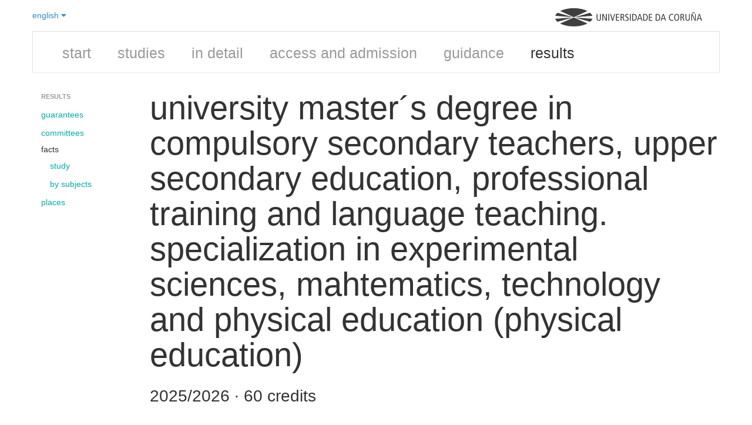

--- FILE ---
content_type: text/html; charset=utf-8
request_url: https://estudos.udc.es/en/study/quality/437V03
body_size: 109802
content:

<!DOCTYPE html>
<html lang="en">
<head>
    <meta charset="utf-8" />
    <meta name="viewport" content="width=device-width, initial-scale=0.75">
    <meta http-equiv="X-UA-Compatible" content="IE=edge">
    <title>Results and guarantees of the University Master&#180;s Degree in Compulsory Secondary Teachers, Upper Secondary Education, Professional Training and Language Teaching. Specialization in Experimental Sciences, Mahtematics, Technology and Physical Education (Physical Education) (2025/2026)</title>
    <meta name="description" content="Quality assurance, results, metrics and statistics of University Master&#180;s Degree in Compulsory Secondary Teachers, Upper Secondary Education, Professional Training and Language Teaching. Specialization in Experimental Sciences, Mahtematics, Technology and Physical Education (Physical Education) (academic year 2025/2026)">
    <link rel="shortcut icon" type="image/x-icon" href="https://www.udc.gal/favicon.ico">
                            <link rel="alternate" href="https://estudos.udc.es/en/study/quality/437V03" hreflang="en" />
                        <link rel="alternate" href="https://estudos.udc.es/es/study/quality/437V03" hreflang="es" />
                        <link rel="alternate" href="https://estudos.udc.es/gl/study/quality/437V03" hreflang="gl" />

    <link rel="canonical" href="https://estudos.udc.es/en/study/quality/437v03"/>
    <link href="/Bundles/BaseStyles?v=Kd7Sp3a7R6PYuI44iETRCjz9oZeNr-upkl_iEUYPxLA1" rel="stylesheet"/>

    
</head>
<body class="udc-studies">
        
    


<div class="container">    
    

<header class="lang-header">
    <div class="span3" style="padding: 0; margin: 0">
        <div class="dropdown">
            <a class="dropdown-toggle" data-toggle="dropdown" href="#">
                english <i class="fa fa-caret-down"></i>
            </a>
            <ul class="dropdown-menu" role="menu" aria-labelledby="dropdownMenu">
                    <li class=''>



                        <a href="/gl/study/quality/437V03" tabindex="-1">
                            galego
                        </a>

                    </li>
                    <li class=''>



                        <a href="/es/study/quality/437V03" tabindex="-1">
                            espa&#241;ol
                        </a>

                    </li>
                    <li class='disabled'>



                        <a href="/en/study/quality/437V03" tabindex="-1">
                            english
                        </a>

                    </li>
            </ul>
        </div>
    </div>
    <div class="span9" style="text-align:right; padding: 0; margin: 0">
        <figure class="logo-udc-container" alt="Logo UDC" style="opacity: 0.75; transform: matrix(1, 0, 0, 1, 0, 0)">
            <a title="UDC - Universidade da Coruña" href="https://www.udc.es">
                <svg xmlns="http://www.w3.org/2000/svg" viewBox="0 0 1089.2 134.8125" xml:space="preserve" version="1.1" class="svg logo-udc">
                <g transform="matrix(1.25,0,0,-1.25,0,134.8125)">
                <g transform="scale(0.1,0.1)">
                <path class="path logo-letter" d="m 2710.78,485.785 c 0,-40.078 -2.25,-62.082 -16.18,-90.625 -16.87,-33.476 -52.16,-62.441 -110.81,-62.441 -58.5,0 -93.93,28.965 -110.74,62.441 -13.99,28.543 -16.38,50.547 -16.38,90.625 l 0,255.735 51.12,0 0,-263.254 c 0,-63.211 27.77,-103.848 76,-103.848 48.1,0 76.08,40.637 76.08,103.848 l 0,263.254 50.91,0 0,-255.735"></path>
                <path class="path logo-letter" d="m 2800,741.52 63.35,0 152.58,-334.133 1.13,0 0,334.133 48.66,0 0,-404.797 -63.15,0 -152.57,331.672 -1.13,0 0,-331.672 -48.87,0 0,404.797"></path>
                <path class="path logo-letter" d="m 3155.01,336.723 51.0469,0 0,404.797 -51.0469,0 0,-404.797 z"></path>
                <path class="path logo-letter" d="m 3255.84,741.52 55.69,0 94.07,-329.915 1.06,0 99.21,329.915 51.05,0 -126.98,-404.797 -51.06,0 -123.04,404.797"></path>
                <path class="path logo-letter" d="m 3606.84,741.52 188.44,0 0,-44.165 -137.53,0 0,-128.667 131.2,0 0,-44.016 -131.2,0 0,-143.859 145.05,0 0,-44.09 -195.96,0 0,404.797"></path>
                <path class="path logo-letter" d="m 3875.29,336.723 51.05,0 0,183.308 23.21,0 c 38.38,0 52.73,-12.722 64.33,-46.402 l 46.48,-136.906 55.12,0 -57.1,162.351 c -7.87,23.137 -19.54,34.875 -43.87,39.375 l 0,1.125 c 59.76,12.805 80.09,54.141 80.09,97.031 0,29.532 -9.35,57.305 -30.17,76.993 -18.56,17.578 -42.39,27.922 -85.28,27.922 l -103.86,0 0,-404.797 z m 51.05,363.027 40.64,0 c 44.58,0 74.11,-21.516 74.11,-66.73 0,-35.293 -20.81,-71.219 -75.24,-71.219 l -39.51,0 0,137.949"></path>
                <path class="path logo-letter" d="m 4343.3,682.941 c -19.14,11.606 -44.03,18.497 -68.91,18.497 -38.4,0 -63.43,-26.012 -63.43,-60.262 0,-26.082 10.7,-42.254 68.62,-76.004 62.58,-35.863 83.4,-71.223 83.4,-117.629 0,-64.414 -39.94,-114.824 -117.7,-114.824 -32.41,0 -63.15,6.894 -84.52,17.297 l 0,52.879 c 23,-14.063 53.16,-26.165 76.99,-26.165 45.85,0 71.93,30.657 71.93,63.848 0,31.36 -8.15,49.223 -62.58,82.402 -73.12,44.016 -89.29,68.911 -89.29,121.086 0,66.653 50.91,101.524 112.5,101.524 26.58,0 55.12,-5.828 72.99,-13.43 l 0,-49.219"></path>
                <path class="path logo-letter" d="m 4433.78,336.723 50.9805,0 0,404.797 -50.9805,0 0,-404.797 z"></path>
                <path class="path logo-letter" d="m 4568.3,336.723 63.28,0 c 151.87,0 207.42,91.621 207.42,208.757 0,91.125 -38.82,142.102 -74.68,166.926 -23.2,16.309 -53.99,29.114 -107.93,29.114 l -88.09,0 0,-404.797 z m 50.89,360.632 30.87,0 c 99.64,0 135.64,-67.078 135.64,-151.875 0,-103.777 -46.41,-164.667 -135.64,-164.667 l -30.87,0 0,316.542"></path>
                <path class="path logo-letter" d="m 4992.28,741.52 -135.7,-404.797 50.76,0 32.76,105.547 154.2,0 32.48,-105.547 53.23,0 -132.05,404.797 -55.68,0 z m -38.4,-255.098 63.85,201.797 1.19,0 62.09,-201.797 -127.13,0"></path>
                <path class="path logo-letter" d="m 5223.61,336.723 63.28,0 c 152.01,0 207.49,91.621 207.49,208.757 0,91.125 -38.74,142.102 -74.75,166.926 -23.05,16.309 -53.85,29.114 -107.93,29.114 l -88.09,0 0,-404.797 z m 51.04,360.632 30.73,0 c 99.77,0 135.63,-67.078 135.63,-151.875 0,-103.777 -46.27,-164.667 -135.63,-164.667 l -30.73,0 0,316.542"></path>
                <path class="path logo-letter" d="m 5562.44,741.52 188.37,0 0,-44.165 -137.47,0 0,-128.667 131.14,0 0,-44.016 -131.14,0 0,-143.859 144.78,0 0,-44.09 -195.68,0 0,404.797"></path>
                <path class="path logo-letter" d="m 5964.27,336.723 63.15,0 c 151.87,0 207.56,91.621 207.56,208.757 0,91.125 -38.88,142.102 -74.74,166.926 -23.27,16.309 -53.94,29.114 -107.93,29.114 l -88.04,0 0,-404.797 z m 51.06,360.632 30.65,0 c 99.7,0 135.7,-67.078 135.7,-151.875 0,-103.777 -46.4,-164.667 -135.7,-164.667 l -30.65,0 0,316.542"></path>
                <path class="path logo-letter" d="m 6388.19,741.52 -135.64,-404.797 51.06,0 32.48,105.547 154.27,0 32.34,-105.547 53.57,0 -132.47,404.797 -55.61,0 z m -38.25,-255.098 63.71,201.797 1.19,0 62.16,-201.797 -127.06,0"></path>
                <path class="path logo-letter" d="m 7003.42,344.809 c -24.32,-7.52 -49.77,-12.09 -73.61,-12.09 -128.04,0 -182.11,97.453 -182.11,206.855 0,126.563 73.76,206.016 179.23,206.016 28.96,0 57.86,-5.274 76.49,-14.414 l 0,-50.059 c -22.08,13.992 -47.53,20.321 -76.07,20.321 -65.89,0 -126.36,-52.735 -126.36,-151.168 0,-104.563 41.7,-173.54 130.16,-173.54 25.93,0 51.39,7.036 72.27,19.133 l 0,-51.054"></path>
                <path class="path logo-letter" d="m 7059.25,535.082 c 0,-125.305 57.31,-202.363 147.24,-202.363 95.62,0 151.73,70.73 151.73,210.449 0,125.227 -57.38,202.422 -147.16,202.422 -95.69,0 -151.81,-70.801 -151.81,-210.508 z m 53.16,0 c 0,124.59 45.28,168.75 98.65,168.75 68.55,0 94,-78.894 94,-160.664 0,-124.668 -45.28,-168.75 -98.57,-168.75 -68.62,0 -94.08,78.953 -94.08,160.664"></path>
                <path class="path logo-letter" d="m 7430.92,336.723 50.77,0 0,183.308 23.48,0 c 38.25,0 52.46,-12.722 64.27,-46.402 l 46.27,-136.906 55.26,0 -56.81,162.351 c -8.3,23.137 -19.69,34.875 -44.09,39.375 l 0,1.125 c 59.55,12.805 79.95,54.141 79.95,97.031 0,29.532 -9.28,57.305 -30.16,76.993 -18.43,17.578 -42.27,27.922 -85.29,27.922 l -103.65,0 0,-404.797 z m 50.77,363.027 40.79,0 c 44.71,0 74.24,-21.516 74.24,-66.73 0,-35.293 -20.95,-71.219 -75.51,-71.219 l -39.52,0 0,137.949"></path>
                <path class="path logo-letter" d="m 7985.84,485.785 c 0,-40.078 -2.4,-62.082 -16.18,-90.625 -17.02,-33.476 -52.38,-62.441 -110.95,-62.441 -58.5,0 -93.94,28.965 -110.68,62.441 -14.06,28.543 -16.17,50.547 -16.17,90.625 l 0,255.735 50.91,0 0,-263.254 c 0,-63.211 27.91,-103.848 75.94,-103.848 48.3,0 76.22,40.637 76.22,103.848 l 0,263.254 50.91,0 0,-255.735"></path>
                <path class="path logo-letter" d="m 8075.05,741.52 63.36,0 152.43,-334.133 1.13,0 0,334.133 48.8,0 0,-404.797 -63.28,0 -152.51,331.672 -1.06,0 0,-331.672 -48.87,0 0,404.797 z m 217.48,95.125 c -6.46,-38.321 -21.23,-62.082 -49.21,-62.082 -9.28,0 -18.57,1.757 -39.95,12.023 -18.13,8.926 -21.58,9.914 -27.27,9.914 -10.48,0 -20.96,-6.328 -22.65,-24.895 l -30.23,0 c 4.01,39.524 22.71,62.161 55.06,62.161 10.61,0 20.95,-2.953 44.22,-14.485 11.54,-5.906 16.11,-7.519 20.18,-7.519 10.48,0 16.39,8.64 19.62,24.883 l 30.23,0"></path>
                <path class="path logo-letter" d="m 8525.69,741.52 -135.56,-404.797 51.05,0 32.41,105.547 154.33,0 32.35,-105.547 53.37,0 -132.34,404.797 -55.61,0 z m -38.25,-255.098 63.71,201.797 1.12,0 62.23,-201.797 -127.06,0"></path>
                <path class="path logo-light-house" d="m 1103.6,546.469 808.23,364.726 c -203.41,103.015 -490.18,167.325 -808.22,167.325 -318.11,0 -604.868,-64.31 -808.247,-167.317 L 1103.6,546.469"></path>
                <path class="path logo-light-house" d="m 2204.83,628.734 c -22.51,65.086 -69.19,126.211 -135.42,181.184 l -903.44,-259.063 1038.86,77.879"></path>
                <path class="path logo-light-house" d="m 2074.68,273.051 c 65.59,55.664 111.47,117.422 132.53,183.183 l -1042.29,72.774 909.76,-255.957"></path>
                <path class="path logo-light-house" d="M 1103.66,532.418 289.797,170.16 C 493.488,65.4688 782.59,0 1103.61,0 c 320.96,0 610.08,65.4688 813.79,170.16 l -813.74,362.258"></path>
                <path class="path logo-light-house" d="M 0,456.234 C 21.0664,390.473 66.9258,328.715 132.492,273.051 L 1042.26,529.008 0,456.234"></path>
                <path class="path logo-light-house" d="M 1041.22,550.855 137.813,809.953 C 71.5742,754.965 24.8828,693.844 2.375,628.734 L 1041.22,550.855"></path>
						</g>
					</g>
				</svg>
            </a>
        </figure>
    </div>
</header>
<div class="clearfix"></div>
    
<div class="row-fluid" id="mainmenuBac">
    <div class="navbar">
        <div class="navbar-inner">
            <div class="container">
                <ul class="nav unstyled">
                                        
                    <li><a href="/en/degrees">start</a>
                    </li>
                    <li class=''><a href="/en/study/start/437V03">studies</a>
                    </li>
                    <li class=''><a href="/en/study/detail/437V03">in detail</a>
                    </li>
                    <li class=''><a href="/en/study/admission/437V03">access and admission</a>
                    </li>
                    <li class=''><a href="/en/study/orientation/437V03">guidance</a>
                    </li>
                    <li class='active'><a href="/en/study/quality/437V03">results</a>
                    </li>
                </ul>
            </div>
        </div>
    </div>
</div>
<div class="clearfix"></div>

    <div class="row">
        <div class="span2">
            <div class="udcguide">
                <div class="row">
                    <div class="span2">
                        <ul class="nav nav-list">
                            <li class="nav-header">Results</li>
                            <li><a href="#warranties">guarantees</a></li>
                            <li><a href="#committees">committees</a></li>
                            <li>
                                facts
                                <ul class="nav nav-list">
                                    <li><a href="#mainresults">study</a></li>
                                        <li><a href="#detailresults">by subjects</a></li>
                                </ul>
                            </li>

                            <li><a href="#offers"> places </a></li>

                        </ul>

                    </div>

                </div>

            </div>

        </div>

        <div class="span10">

            <hgroup>
        <h1>
            University Master&#180;s Degree in Compulsory Secondary Teachers, Upper Secondary Education, Professional Training and Language Teaching. Specialization in Experimental Sciences, Mahtematics, Technology and Physical Education (Physical Education)
        </h1>
            <h3>2025/2026 &middot; 60 credits</h3>
    <h3 style="position:relative; top:-0.75em; line-height:1.1em;"></h3>
</hgroup>

            <div class="row" id="scroll-pane">
                <section id="quality">
                    <div class="span10">
                        <header id="warranties">
                            <h2> Quality assurance </h2>
                        </header>
                        <p>All UDC centers have a Internal Quality Assurance System (IQAS), verified by the Agency to Calidade do Sistema Universitario de Galicia (ACSUG) and ANECA in FIDES programs and AUDIT, respectively, and in accordance with the standards and Guidelines for Quality Assurance in the EHEA. Within IQAS centers integrate all their degrees and masters. IQAS procedures established who and how to follow up and monitoring of the results and the student's learning process in the titration, establishing coordinating bodies and mechanisms, evaluation and continuous improvement of the studies, which are the academic comittee and the quality assurance commision of center.</p>
                    </div>
                    <div class="span5">
                        <h3>Learning outcomes</h3>
                        <p>The IQAS establish how UDC centers measure and analyze the learning outcomes. To do the IQAS uses rates and global indicators for assessing the quality of training provided. Included among the results, in addition to the fees included in the title verification reports (efficiency rates, graduation and dropout), assessment rates, success and performance. We compare the results obtained in the title with the center's results for each indicator.</p>

                            <h4> Academic years results </h4>
                            <ul class="unstyled">
                                <li>
                                    <a href="#mainresults">
                                        Study facts
                                    </a>
                                </li>
                                
                                    <li><a href="#offers">Places offer and demand </a></li>
                            </ul>
                    </div>
                    <div class="span5">
                        <h3>Quality assurance</h3>
                        <p>To ensure that the title is developed in accordance with the verification report presented the center conducts an annual monitoring report in accordance with the procedures of the center IQAS and results. This report is reviewed by the ACSUG, external evaluation agency.</p>
<p>The outcome of this analysis will emerge corrective actions and improvement proposals that achieve the intended objectives and the improvement of the degree.</p>
                        <ul class="unstyled">
                                <li>
                                    <a href="http://www.educacion.udc.es/documentos/calidade/propostas/Master_Secundaria.pdf" target="_blank">
                                        Study report
                                        <i class="fa fa-share"></i>
                                    </a>
                                </li>
                                                            <li>
                                    
                                    <a href="https://www.udc.es/gl/utc/sgc/documentacion-do-sistema-de-garantia-de-calidade-sgc-dos-centros/" target="_blank">
                                        Center procedures (IQAS)<i class="fa fa-share"></i>
                                    </a>

                                    
                                </li>
                            <li>
                                <a href="https://www.udc.gal/en/utc/normativa/" target="_blank">
                                    Quality regulation
                                    <i class="fa fa-share"></i>
                                </a>
                            </li>
                        </ul>
                    </div>

                    <div class="span10">
                        <h3 id="committees">Committees</h3>
                            <p>In order to ensure proper standards and quality at UDC, an academic management committee and a quality assurance committee are appointed for each faculty/school. In addition to, each faculty/school will be able to establish a specific academic management committee of the study.</p>
                        <ul id="tabComittee" class="nav nav-tabs">
                            <li class="active">
                                <a href="#comisionacademicacentro" data-toggle="tab">Academic committee</a>
                            </li>
                                <li>
                                    <a href="#comisioncalidadcentro" data-toggle="tab">Quality committee</a>
                                </li>

                        </ul>
                        <div class="tab-content">

                            <div class="tab-pane fade in active" id="comisionacademicacentro">
                                <div class="row position-list">
                                            <div class="span3 position-block">
                                                <span class="person">
                                                    S&#225;nchez Bello, Ana
                                                            <a href="http://directorio.udc.es/persons/26052" title="contact" target="_blank">
                                                                <i class="fa fa-envelope"></i>
                                                            </a>
                                                </span>
                                                <br />
                                                <span class="position">Presidenta</span>
                                                <br />
                                            </div>
                                            <div class="span3 position-block">
                                                <span class="person">
                                                    Chao Fern&#225;ndez, Roc&#237;o
                                                            <a href="http://directorio.udc.es/persons/24987" title="contact" target="_blank">
                                                                <i class="fa fa-envelope-o"></i>
                                                            </a>
                                                </span>
                                                <br />
                                                <span class="position">Vocal PDI</span>
                                                <br />
                                            </div>
                                            <div class="span3 position-block">
                                                <span class="person">
                                                    Naya Riveiro, Mar&#237;a Cristina
                                                            <a href="http://directorio.udc.es/persons/22087" title="contact" target="_blank">
                                                                <i class="fa fa-envelope-o"></i>
                                                            </a>
                                                </span>
                                                <br />
                                                <span class="position">Vocal PDI</span>
                                                <br />
                                            </div>
                                            <div class="span3 position-block">
                                                <span class="person">
                                                    Vieiro Iglesias, Mar&#237;a Pilar
                                                            <a href="http://directorio.udc.es/persons/22495" title="contact" target="_blank">
                                                                <i class="fa fa-envelope-o"></i>
                                                            </a>
                                                </span>
                                                <br />
                                                <span class="position">Vocal PDI</span>
                                                <br />
                                            </div>
                                            <div class="span3 position-block">
                                                <span class="person">
                                                    Arias Rodr&#237;guez, Mar&#237;a Alicia
                                                            <a href="http://directorio.udc.es/persons/22582" title="contact" target="_blank">
                                                                <i class="fa fa-envelope-o"></i>
                                                            </a>
                                                </span>
                                                <br />
                                                <span class="position">Vocal PDI</span>
                                                <br />
                                            </div>
                                            <div class="span3 position-block">
                                                <span class="person">
                                                    Cotelo Guerra, Maria Dolores
                                                            <a href="http://directorio.udc.es/persons/25986" title="contact" target="_blank">
                                                                <i class="fa fa-envelope-o"></i>
                                                            </a>
                                                </span>
                                                <br />
                                                <span class="position">Vocal PDI</span>
                                                <br />
                                            </div>
                                            <div class="span3 position-block">
                                                <span class="person">
                                                    Iglesias Galdo, Ana Mar&#237;a
                                                            <a href="http://directorio.udc.es/persons/25659" title="contact" target="_blank">
                                                                <i class="fa fa-envelope-o"></i>
                                                            </a>
                                                </span>
                                                <br />
                                                <span class="position">Vocal PDI</span>
                                                <br />
                                            </div>
                                            <div class="span3 position-block">
                                                <span class="person">
                                                    Lorenzo Casti&#241;eiras, Juan Jos&#233;
                                                            <a href="http://directorio.udc.es/persons/21271" title="contact" target="_blank">
                                                                <i class="fa fa-envelope-o"></i>
                                                            </a>
                                                </span>
                                                <br />
                                                <span class="position">Vocal PDI</span>
                                                <br />
                                            </div>
                                            <div class="span3 position-block">
                                                <span class="person">
                                                    Freire Ramos, Sergio
                                                </span>
                                                <br />
                                                <span class="position">Vocal Estudiante</span>
                                                <br />
                                            </div>
                                            <div class="span3 position-block">
                                                <span class="person">
                                                    Miramontes Villar, Mar&#237;a Esther
                                                            <a href="http://directorio.udc.es/persons/22352" title="contact" target="_blank">
                                                                <i class="fa fa-envelope-o"></i>
                                                            </a>
                                                </span>
                                                <br />
                                                <span class="position">Vocal PAS</span>
                                                <br />
                                            </div>
                                </div>
                            </div>

                                <div class="tab-pane fade in" id="comisioncalidadcentro">
                                    <div class="row position-list">
                                                <div class="span3 position-block">
                                                    <span class="person">
                                                        S&#225;nchez Bello, Ana
                                                                <a href="http://directorio.udc.es/persons/26052" title="contact" target="_blank">
                                                                    <i class="fa fa-envelope"></i>
                                                                </a>
                                                    </span>
                                                    <br />
                                                    <span class="position">Presidenta</span>
                                                    <br />
                                                </div>
                                                <div class="span3 position-block">
                                                    <span class="person">
                                                        Espi&#241;eira Bell&#243;n, Eva Mar&#237;a
                                                                <a href="http://directorio.udc.es/persons/25691" title="contact" target="_blank">
                                                                    <i class="fa fa-envelope-o"></i>
                                                                </a>
                                                    </span>
                                                    <br />
                                                    <span class="position">Vicepresidenta</span>
                                                    <br />
                                                </div>
                                                <div class="span3 position-block">
                                                    <span class="person">
                                                        Rivadulla L&#243;pez, Juan Carlos
                                                                <a href="http://directorio.udc.es/persons/20645" title="contact" target="_blank">
                                                                    <i class="fa fa-envelope-o"></i>
                                                                </a>
                                                    </span>
                                                    <br />
                                                    <span class="position">Secretario</span>
                                                    <br />
                                                </div>
                                                <div class="span3 position-block">
                                                    <span class="person">
                                                        R&#237;os de Deus, Mar&#237;a Paula
                                                                <a href="http://directorio.udc.es/persons/22307" title="contact" target="_blank">
                                                                    <i class="fa fa-envelope-o"></i>
                                                                </a>
                                                    </span>
                                                    <br />
                                                    <span class="position">Vocal PDI</span>
                                                    <br />
                                                </div>
                                                <div class="span3 position-block">
                                                    <span class="person">
                                                        Lage Galera, Laura
                                                    </span>
                                                    <br />
                                                    <span class="position">Vocal Estudiante</span>
                                                    <br />
                                                </div>
                                                <div class="span3 position-block">
                                                    <span class="person">
                                                        Gomes Batista, Adrielly Nazare
                                                    </span>
                                                    <br />
                                                    <span class="position">Vocal Estudiante</span>
                                                    <br />
                                                </div>
                                                <div class="span3 position-block">
                                                    <span class="person">
                                                        Vieiro Iglesias, Mar&#237;a Pilar
                                                                <a href="http://directorio.udc.es/persons/22495" title="contact" target="_blank">
                                                                    <i class="fa fa-envelope-o"></i>
                                                                </a>
                                                    </span>
                                                    <br />
                                                    <span class="position">Vogal Coordinadora de T&#237;tulo</span>
                                                    <br />
                                                </div>
                                                <div class="span3 position-block">
                                                    <span class="person">
                                                        Vilame&#225; P&#233;rez, M&#243;nica
                                                                <a href="http://directorio.udc.es/persons/25590" title="contact" target="_blank">
                                                                    <i class="fa fa-envelope-o"></i>
                                                                </a>
                                                    </span>
                                                    <br />
                                                    <span class="position">Vogal Coordinadora de T&#237;tulo</span>
                                                    <br />
                                                </div>
                                                <div class="span3 position-block">
                                                    <span class="person">
                                                        Barba N&#250;&#241;ez, Mar&#237;a
                                                                <a href="http://directorio.udc.es/persons/22045" title="contact" target="_blank">
                                                                    <i class="fa fa-envelope-o"></i>
                                                                </a>
                                                    </span>
                                                    <br />
                                                    <span class="position">Vogal Coordinadora de T&#237;tulo</span>
                                                    <br />
                                                </div>
                                                <div class="span3 position-block">
                                                    <span class="person">
                                                        Lorenzo Casti&#241;eiras, Juan Jos&#233;
                                                                <a href="http://directorio.udc.es/persons/21271" title="contact" target="_blank">
                                                                    <i class="fa fa-envelope-o"></i>
                                                                </a>
                                                    </span>
                                                    <br />
                                                    <span class="position">Vogal Coordinador de T&#237;tulo</span>
                                                    <br />
                                                </div>
                                                <div class="span3 position-block">
                                                    <span class="person">
                                                        Chao Fern&#225;ndez, Roc&#237;o
                                                                <a href="http://directorio.udc.es/persons/24987" title="contact" target="_blank">
                                                                    <i class="fa fa-envelope-o"></i>
                                                                </a>
                                                    </span>
                                                    <br />
                                                    <span class="position">Vogal Coordinadora de T&#237;tulo</span>
                                                    <br />
                                                </div>
                                                <div class="span3 position-block">
                                                    <span class="person">
                                                        Rodr&#237;guez Mart&#237;nez, Susana
                                                                <a href="http://directorio.udc.es/persons/21395" title="contact" target="_blank">
                                                                    <i class="fa fa-envelope-o"></i>
                                                                </a>
                                                    </span>
                                                    <br />
                                                    <span class="position">Vogal Coordinadora de T&#237;tulo</span>
                                                    <br />
                                                </div>
                                                <div class="span3 position-block">
                                                    <span class="person">
                                                        Castro Rodr&#237;guez, Mar&#237;a Montserrat
                                                                <a href="http://directorio.udc.es/persons/25648" title="contact" target="_blank">
                                                                    <i class="fa fa-envelope-o"></i>
                                                                </a>
                                                    </span>
                                                    <br />
                                                    <span class="position">Vogal Coordinadora de T&#237;tulo</span>
                                                    <br />
                                                </div>
                                                <div class="span3 position-block">
                                                    <span class="person">
                                                        Cotelo Guerra, Maria Dolores
                                                                <a href="http://directorio.udc.es/persons/25986" title="contact" target="_blank">
                                                                    <i class="fa fa-envelope-o"></i>
                                                                </a>
                                                    </span>
                                                    <br />
                                                    <span class="position">Vogal Coordinadora de T&#237;tulo</span>
                                                    <br />
                                                </div>
                                                <div class="span3 position-block">
                                                    <span class="person">
                                                        P&#233;rez Guilarte, Yamil&#233;
                                                                <a href="http://directorio.udc.es/persons/22294" title="contact" target="_blank">
                                                                    <i class="fa fa-envelope-o"></i>
                                                                </a>
                                                    </span>
                                                    <br />
                                                    <span class="position">Vogal Coordinadora de T&#237;tulo</span>
                                                    <br />
                                                </div>
                                    </div>
                                </div>
                        </div>
                    </div>

                            <div class="span10">
                                <header id="mainresults">
                                    <h2>Study facts</h2>
                                </header>

                                <ul id="tab1" class="nav nav-tabs">

                                            <li class='active'>
                                                <a href='#curse2020' data-toggle="tab">2020/2021</a>
                                            </li>
                                            <li class=''>
                                                <a href='#curse2019' data-toggle="tab">2019/2020</a>
                                            </li>
                                            <li class=''>
                                                <a href='#curse2018' data-toggle="tab">2018/2019</a>
                                            </li>
                                </ul>
                                <div class="tab-content">

                                        <div class='tab-pane fade in active' id="curse2020">
                                            <div class="row">
                                                    <div class="span5">
                                                        <header>
                                                            <h3>Study data</h3>
                                                        </header>
    <table class="table table-hover">
        <thead>
            <tr>
                <th>Students enrollment</th>
                <th class="center" style="color: #888;">Period</th>
                <th class="right">Value</th>
            </tr>
        </thead>
        <tbody>
                <tr>
                    <td style="width: 75%">Students count</td>
                    <td style="width: 15%; color: #888;" class="center">2020/2021</td>
                        <td style="width: 10%" class="right">2</td>

                </tr>
                <tr>
                    <td style="width: 75%">Men</td>
                    <td style="width: 15%; color: #888;" class="center">2020/2021</td>
                        <td style="width: 10%" class="right">2</td>

                </tr>
                <tr>
                    <td style="width: 75%">Women</td>
                    <td style="width: 15%; color: #888;" class="center">2020/2021</td>
                        <td style="width: 10%" class="right">0</td>

                </tr>
        </tbody>
    </table>
    <table class="table table-hover">
        <thead>
            <tr>
                <th>Credits enrolled</th>
                <th class="center" style="color: #888;">Period</th>
                <th class="right">Value</th>
            </tr>
        </thead>
        <tbody>
                <tr>
                    <td style="width: 75%">Total enrolled credits</td>
                    <td style="width: 15%; color: #888;" class="center">2020/2021</td>
                        <td style="width: 10%" class="right">24</td>

                </tr>
                <tr>
                    <td style="width: 75%">Credits on 1st enrollment</td>
                    <td style="width: 15%; color: #888;" class="center">2020/2021</td>
                        <td style="width: 10%" class="right">0</td>

                </tr>
                <tr>
                    <td style="width: 75%">Credits on 2nd enrollment</td>
                    <td style="width: 15%; color: #888;" class="center">2020/2021</td>
                        <td style="width: 10%" class="right">0</td>

                </tr>
                <tr>
                    <td style="width: 75%">Credits on 3rd enrollment and above</td>
                    <td style="width: 15%; color: #888;" class="center">2020/2021</td>
                        <td style="width: 10%" class="right">24</td>

                </tr>
                <tr>
                    <td style="width: 75%">% credits repeated</td>
                    <td style="width: 15%; color: #888;" class="center">2020/2021</td>
                        <td style="width: 10%" class="right">100</td>

                </tr>
        </tbody>
    </table>
    <table class="table table-hover">
        <thead>
            <tr>
                <th>Academic results</th>
                <th class="center" style="color: #888;">Period</th>
                <th class="right">Value</th>
            </tr>
        </thead>
        <tbody>
                <tr>
                    <td style="width: 75%">Average credits by student</td>
                    <td style="width: 15%; color: #888;" class="center">2020/2021</td>
                        <td style="width: 10%" class="right">12</td>

                </tr>
                <tr>
                    <td style="width: 75%">Evaluation rate</td>
                    <td style="width: 15%; color: #888;" class="center">2020/2021</td>
                        <td style="width: 10%" class="right">100</td>

                </tr>
                <tr>
                    <td style="width: 75%">Success rate</td>
                    <td style="width: 15%; color: #888;" class="center">2020/2021</td>
                        <td style="width: 10%" class="right">100</td>

                </tr>
                <tr>
                    <td style="width: 75%">Performance rate</td>
                    <td style="width: 15%; color: #888;" class="center">2020/2021</td>
                        <td style="width: 10%" class="right">100</td>

                </tr>
        </tbody>
    </table>
    <table class="table table-hover">
        <thead>
            <tr>
                <th>SEGUIMIENTO rates</th>
                <th class="center" style="color: #888;">Period</th>
                <th class="right">Value</th>
            </tr>
        </thead>
        <tbody>
                <tr>
                    <td style="width: 75%">Efficiency rate</td>
                    <td style="width: 15%; color: #888;" class="center">2020/2021</td>
                        <td style="width: 10%" class="right">50.63</td>

                </tr>
                <tr>
                    <td style="width: 75%">Leaving rate</td>
                    <td style="width: 15%; color: #888;" class="center">2018/2019</td>
                        <td style="width: 10%" class="right">2.76</td>

                </tr>
        </tbody>
    </table>
                                                    </div>
                                                <div class="span5">
                                                        <header>
                                                            <h3>Centre data</h3>
                                                        </header>
    <table class="table table-hover">
        <thead>
            <tr>
                <th>Student enrollment</th>
                <th class="center" style="color: #888;">Period</th>
                <th class="right">Value</th>
            </tr>
        </thead>
        <tbody>
                <tr>
                    <td style="width: 75%">Students count</td>
                    <td style="width: 15%; color: #888;" class="center">2025/2026</td>
                        <td style="width: 10%" class="right">2,016</td>

                </tr>
                <tr>
                    <td style="width: 75%">Men</td>
                    <td style="width: 15%; color: #888;" class="center">2025/2026</td>
                        <td style="width: 10%" class="right">426</td>

                </tr>
                <tr>
                    <td style="width: 75%">Women</td>
                    <td style="width: 15%; color: #888;" class="center">2025/2026</td>
                        <td style="width: 10%" class="right">1,590</td>

                </tr>
        </tbody>
    </table>
    <table class="table table-hover">
        <thead>
            <tr>
                <th>Credits enrolled</th>
                <th class="center" style="color: #888;">Period</th>
                <th class="right">Value</th>
            </tr>
        </thead>
        <tbody>
                <tr>
                    <td style="width: 75%">Total enrolled credits</td>
                    <td style="width: 15%; color: #888;" class="center">2025/2026</td>
                        <td style="width: 10%" class="right">114,500</td>

                </tr>
                <tr>
                    <td style="width: 75%">Credits on 1st enrollment</td>
                    <td style="width: 15%; color: #888;" class="center">2025/2026</td>
                        <td style="width: 10%" class="right">108,800</td>

                </tr>
                <tr>
                    <td style="width: 75%">Credits on 2nd enrollment</td>
                    <td style="width: 15%; color: #888;" class="center">2025/2026</td>
                        <td style="width: 10%" class="right">3,550</td>

                </tr>
                <tr>
                    <td style="width: 75%">Credits on 3rd enrollment and above</td>
                    <td style="width: 15%; color: #888;" class="center">2025/2026</td>
                        <td style="width: 10%" class="right">2,113</td>

                </tr>
                <tr>
                    <td style="width: 75%">% credits repeated</td>
                    <td style="width: 15%; color: #888;" class="center">2025/2026</td>
                        <td style="width: 10%" class="right">4.94</td>

                </tr>
        </tbody>
    </table>
    <table class="table table-hover">
        <thead>
            <tr>
                <th>Academics results</th>
                <th class="center" style="color: #888;">Period</th>
                <th class="right">Value</th>
            </tr>
        </thead>
        <tbody>
                <tr>
                    <td style="width: 75%">Average credits by student</td>
                    <td style="width: 15%; color: #888;" class="center">2025/2026</td>
                        <td style="width: 10%" class="right">56.8</td>

                </tr>
        </tbody>
    </table>

                                                </div>
                                            </div>
                                        </div>
                                        <div class='tab-pane fade in' id="curse2019">
                                            <div class="row">
                                                    <div class="span5">
                                                        <header>
                                                            <h3>Study data</h3>
                                                        </header>
    <table class="table table-hover">
        <thead>
            <tr>
                <th>Students enrollment</th>
                <th class="center" style="color: #888;">Period</th>
                <th class="right">Value</th>
            </tr>
        </thead>
        <tbody>
                <tr>
                    <td style="width: 75%">Students count</td>
                    <td style="width: 15%; color: #888;" class="center">2019/2020</td>
                        <td style="width: 10%" class="right">7</td>

                </tr>
                <tr>
                    <td style="width: 75%">Men</td>
                    <td style="width: 15%; color: #888;" class="center">2019/2020</td>
                        <td style="width: 10%" class="right">6</td>

                </tr>
                <tr>
                    <td style="width: 75%">Women</td>
                    <td style="width: 15%; color: #888;" class="center">2019/2020</td>
                        <td style="width: 10%" class="right">1</td>

                </tr>
        </tbody>
    </table>
    <table class="table table-hover">
        <thead>
            <tr>
                <th>Credits enrolled</th>
                <th class="center" style="color: #888;">Period</th>
                <th class="right">Value</th>
            </tr>
        </thead>
        <tbody>
                <tr>
                    <td style="width: 75%">Total enrolled credits</td>
                    <td style="width: 15%; color: #888;" class="center">2019/2020</td>
                        <td style="width: 10%" class="right">83</td>

                </tr>
                <tr>
                    <td style="width: 75%">Credits on 1st enrollment</td>
                    <td style="width: 15%; color: #888;" class="center">2019/2020</td>
                        <td style="width: 10%" class="right">0</td>

                </tr>
                <tr>
                    <td style="width: 75%">Credits on 2nd enrollment</td>
                    <td style="width: 15%; color: #888;" class="center">2019/2020</td>
                        <td style="width: 10%" class="right">6</td>

                </tr>
                <tr>
                    <td style="width: 75%">Credits on 3rd enrollment and above</td>
                    <td style="width: 15%; color: #888;" class="center">2019/2020</td>
                        <td style="width: 10%" class="right">77</td>

                </tr>
                <tr>
                    <td style="width: 75%">% credits repeated</td>
                    <td style="width: 15%; color: #888;" class="center">2019/2020</td>
                        <td style="width: 10%" class="right">100</td>

                </tr>
        </tbody>
    </table>
    <table class="table table-hover">
        <thead>
            <tr>
                <th>Academic results</th>
                <th class="center" style="color: #888;">Period</th>
                <th class="right">Value</th>
            </tr>
        </thead>
        <tbody>
                <tr>
                    <td style="width: 75%">Average credits by student</td>
                    <td style="width: 15%; color: #888;" class="center">2019/2020</td>
                        <td style="width: 10%" class="right">11.86</td>

                </tr>
                <tr>
                    <td style="width: 75%">Evaluation rate</td>
                    <td style="width: 15%; color: #888;" class="center">2019/2020</td>
                        <td style="width: 10%" class="right">71.08</td>

                </tr>
                <tr>
                    <td style="width: 75%">Success rate</td>
                    <td style="width: 15%; color: #888;" class="center">2019/2020</td>
                        <td style="width: 10%" class="right">100</td>

                </tr>
                <tr>
                    <td style="width: 75%">Performance rate</td>
                    <td style="width: 15%; color: #888;" class="center">2019/2020</td>
                        <td style="width: 10%" class="right">71.08</td>

                </tr>
        </tbody>
    </table>
    <table class="table table-hover">
        <thead>
            <tr>
                <th>SEGUIMIENTO rates</th>
                <th class="center" style="color: #888;">Period</th>
                <th class="right">Value</th>
            </tr>
        </thead>
        <tbody>
                <tr>
                    <td style="width: 75%">Efficiency rate</td>
                    <td style="width: 15%; color: #888;" class="center">2019/2020</td>
                        <td style="width: 10%" class="right">77.92</td>

                </tr>
                <tr>
                    <td style="width: 75%">Leaving rate</td>
                    <td style="width: 15%; color: #888;" class="center">2017/2018</td>
                        <td style="width: 10%" class="right">0.56</td>

                </tr>
        </tbody>
    </table>
                                                    </div>
                                                <div class="span5">
                                                        <header>
                                                            <h3>Centre data</h3>
                                                        </header>
    <table class="table table-hover">
        <thead>
            <tr>
                <th>Student enrollment</th>
                <th class="center" style="color: #888;">Period</th>
                <th class="right">Value</th>
            </tr>
        </thead>
        <tbody>
                <tr>
                    <td style="width: 75%">Students count</td>
                    <td style="width: 15%; color: #888;" class="center">2024/2025</td>
                        <td style="width: 10%" class="right">2,038</td>

                </tr>
                <tr>
                    <td style="width: 75%">Men</td>
                    <td style="width: 15%; color: #888;" class="center">2024/2025</td>
                        <td style="width: 10%" class="right">423</td>

                </tr>
                <tr>
                    <td style="width: 75%">Women</td>
                    <td style="width: 15%; color: #888;" class="center">2024/2025</td>
                        <td style="width: 10%" class="right">1,615</td>

                </tr>
        </tbody>
    </table>
    <table class="table table-hover">
        <thead>
            <tr>
                <th>Credits enrolled</th>
                <th class="center" style="color: #888;">Period</th>
                <th class="right">Value</th>
            </tr>
        </thead>
        <tbody>
                <tr>
                    <td style="width: 75%">Total enrolled credits</td>
                    <td style="width: 15%; color: #888;" class="center">2024/2025</td>
                        <td style="width: 10%" class="right">114,400</td>

                </tr>
                <tr>
                    <td style="width: 75%">Credits on 1st enrollment</td>
                    <td style="width: 15%; color: #888;" class="center">2024/2025</td>
                        <td style="width: 10%" class="right">108,300</td>

                </tr>
                <tr>
                    <td style="width: 75%">Credits on 2nd enrollment</td>
                    <td style="width: 15%; color: #888;" class="center">2024/2025</td>
                        <td style="width: 10%" class="right">5,827</td>

                </tr>
                <tr>
                    <td style="width: 75%">Credits on 3rd enrollment and above</td>
                    <td style="width: 15%; color: #888;" class="center">2024/2025</td>
                        <td style="width: 10%" class="right">191</td>

                </tr>
                <tr>
                    <td style="width: 75%">% credits repeated</td>
                    <td style="width: 15%; color: #888;" class="center">2024/2025</td>
                        <td style="width: 10%" class="right">5.26</td>

                </tr>
        </tbody>
    </table>
    <table class="table table-hover">
        <thead>
            <tr>
                <th>Academics results</th>
                <th class="center" style="color: #888;">Period</th>
                <th class="right">Value</th>
            </tr>
        </thead>
        <tbody>
                <tr>
                    <td style="width: 75%">Average credits by student</td>
                    <td style="width: 15%; color: #888;" class="center">2024/2025</td>
                        <td style="width: 10%" class="right">56.11</td>

                </tr>
                <tr>
                    <td style="width: 75%">Evaluation rate</td>
                    <td style="width: 15%; color: #888;" class="center">2024/2025</td>
                        <td style="width: 10%" class="right">96.2</td>

                </tr>
                <tr>
                    <td style="width: 75%">Success rate</td>
                    <td style="width: 15%; color: #888;" class="center">2024/2025</td>
                        <td style="width: 10%" class="right">96.5</td>

                </tr>
                <tr>
                    <td style="width: 75%">Performance rate</td>
                    <td style="width: 15%; color: #888;" class="center">2024/2025</td>
                        <td style="width: 10%" class="right">92.83</td>

                </tr>
        </tbody>
    </table>

                                                </div>
                                            </div>
                                        </div>
                                        <div class='tab-pane fade in' id="curse2018">
                                            <div class="row">
                                                    <div class="span5">
                                                        <header>
                                                            <h3>Study data</h3>
                                                        </header>
    <table class="table table-hover">
        <thead>
            <tr>
                <th>Students enrollment</th>
                <th class="center" style="color: #888;">Period</th>
                <th class="right">Value</th>
            </tr>
        </thead>
        <tbody>
                <tr>
                    <td style="width: 75%">Students count</td>
                    <td style="width: 15%; color: #888;" class="center">2018/2019</td>
                        <td style="width: 10%" class="right">12</td>

                </tr>
                <tr>
                    <td style="width: 75%">Men</td>
                    <td style="width: 15%; color: #888;" class="center">2018/2019</td>
                        <td style="width: 10%" class="right">10</td>

                </tr>
                <tr>
                    <td style="width: 75%">Women</td>
                    <td style="width: 15%; color: #888;" class="center">2018/2019</td>
                        <td style="width: 10%" class="right">2</td>

                </tr>
        </tbody>
    </table>
    <table class="table table-hover">
        <thead>
            <tr>
                <th>Credits enrolled</th>
                <th class="center" style="color: #888;">Period</th>
                <th class="right">Value</th>
            </tr>
        </thead>
        <tbody>
                <tr>
                    <td style="width: 75%">Total enrolled credits</td>
                    <td style="width: 15%; color: #888;" class="center">2018/2019</td>
                        <td style="width: 10%" class="right">131</td>

                </tr>
                <tr>
                    <td style="width: 75%">Credits on 1st enrollment</td>
                    <td style="width: 15%; color: #888;" class="center">2018/2019</td>
                        <td style="width: 10%" class="right">24</td>

                </tr>
                <tr>
                    <td style="width: 75%">Credits on 2nd enrollment</td>
                    <td style="width: 15%; color: #888;" class="center">2018/2019</td>
                        <td style="width: 10%" class="right">83</td>

                </tr>
                <tr>
                    <td style="width: 75%">Credits on 3rd enrollment and above</td>
                    <td style="width: 15%; color: #888;" class="center">2018/2019</td>
                        <td style="width: 10%" class="right">24</td>

                </tr>
                <tr>
                    <td style="width: 75%">% credits repeated</td>
                    <td style="width: 15%; color: #888;" class="center">2018/2019</td>
                        <td style="width: 10%" class="right">81.68</td>

                </tr>
        </tbody>
    </table>
    <table class="table table-hover">
        <thead>
            <tr>
                <th>Academic results</th>
                <th class="center" style="color: #888;">Period</th>
                <th class="right">Value</th>
            </tr>
        </thead>
        <tbody>
                <tr>
                    <td style="width: 75%">Average credits by student</td>
                    <td style="width: 15%; color: #888;" class="center">2018/2019</td>
                        <td style="width: 10%" class="right">10.92</td>

                </tr>
                <tr>
                    <td style="width: 75%">Evaluation rate</td>
                    <td style="width: 15%; color: #888;" class="center">2018/2019</td>
                        <td style="width: 10%" class="right">32.06</td>

                </tr>
                <tr>
                    <td style="width: 75%">Success rate</td>
                    <td style="width: 15%; color: #888;" class="center">2018/2019</td>
                        <td style="width: 10%" class="right">100</td>

                </tr>
                <tr>
                    <td style="width: 75%">Performance rate</td>
                    <td style="width: 15%; color: #888;" class="center">2018/2019</td>
                        <td style="width: 10%" class="right">32.06</td>

                </tr>
        </tbody>
    </table>
    <table class="table table-hover">
        <thead>
            <tr>
                <th>SEGUIMIENTO rates</th>
                <th class="center" style="color: #888;">Period</th>
                <th class="right">Value</th>
            </tr>
        </thead>
        <tbody>
                <tr>
                    <td style="width: 75%">Efficiency rate</td>
                    <td style="width: 15%; color: #888;" class="center">2018/2019</td>
                        <td style="width: 10%" class="right">90.91</td>

                </tr>
                <tr>
                    <td style="width: 75%">Graduation rate</td>
                    <td style="width: 15%; color: #888;" class="center">2017/2018</td>
                        <td style="width: 10%" class="right">91.11</td>

                </tr>
                <tr>
                    <td style="width: 75%">Leaving rate</td>
                    <td style="width: 15%; color: #888;" class="center">2016/2017</td>
                        <td style="width: 10%" class="right">2.26</td>

                </tr>
        </tbody>
    </table>
                                                    </div>
                                                <div class="span5">
                                                        <header>
                                                            <h3>Centre data</h3>
                                                        </header>
    <table class="table table-hover">
        <thead>
            <tr>
                <th>Student enrollment</th>
                <th class="center" style="color: #888;">Period</th>
                <th class="right">Value</th>
            </tr>
        </thead>
        <tbody>
                <tr>
                    <td style="width: 75%">Students count</td>
                    <td style="width: 15%; color: #888;" class="center">2023/2024</td>
                        <td style="width: 10%" class="right">1,890</td>

                </tr>
                <tr>
                    <td style="width: 75%">Men</td>
                    <td style="width: 15%; color: #888;" class="center">2023/2024</td>
                        <td style="width: 10%" class="right">383</td>

                </tr>
                <tr>
                    <td style="width: 75%">Women</td>
                    <td style="width: 15%; color: #888;" class="center">2023/2024</td>
                        <td style="width: 10%" class="right">1,507</td>

                </tr>
        </tbody>
    </table>
    <table class="table table-hover">
        <thead>
            <tr>
                <th>Credits enrolled</th>
                <th class="center" style="color: #888;">Period</th>
                <th class="right">Value</th>
            </tr>
        </thead>
        <tbody>
                <tr>
                    <td style="width: 75%">Total enrolled credits</td>
                    <td style="width: 15%; color: #888;" class="center">2023/2024</td>
                        <td style="width: 10%" class="right">104,800</td>

                </tr>
                <tr>
                    <td style="width: 75%">Credits on 1st enrollment</td>
                    <td style="width: 15%; color: #888;" class="center">2023/2024</td>
                        <td style="width: 10%" class="right">98,450</td>

                </tr>
                <tr>
                    <td style="width: 75%">Credits on 2nd enrollment</td>
                    <td style="width: 15%; color: #888;" class="center">2023/2024</td>
                        <td style="width: 10%" class="right">4,047</td>

                </tr>
                <tr>
                    <td style="width: 75%">Credits on 3rd enrollment and above</td>
                    <td style="width: 15%; color: #888;" class="center">2023/2024</td>
                        <td style="width: 10%" class="right">2,264</td>

                </tr>
                <tr>
                    <td style="width: 75%">% credits repeated</td>
                    <td style="width: 15%; color: #888;" class="center">2023/2024</td>
                        <td style="width: 10%" class="right">6.02</td>

                </tr>
        </tbody>
    </table>
    <table class="table table-hover">
        <thead>
            <tr>
                <th>Academics results</th>
                <th class="center" style="color: #888;">Period</th>
                <th class="right">Value</th>
            </tr>
        </thead>
        <tbody>
                <tr>
                    <td style="width: 75%">Average credits by student</td>
                    <td style="width: 15%; color: #888;" class="center">2023/2024</td>
                        <td style="width: 10%" class="right">55.43</td>

                </tr>
                <tr>
                    <td style="width: 75%">Evaluation rate</td>
                    <td style="width: 15%; color: #888;" class="center">2023/2024</td>
                        <td style="width: 10%" class="right">96.44</td>

                </tr>
                <tr>
                    <td style="width: 75%">Success rate</td>
                    <td style="width: 15%; color: #888;" class="center">2023/2024</td>
                        <td style="width: 10%" class="right">95.9</td>

                </tr>
                <tr>
                    <td style="width: 75%">Performance rate</td>
                    <td style="width: 15%; color: #888;" class="center">2023/2024</td>
                        <td style="width: 10%" class="right">92.48</td>

                </tr>
        </tbody>
    </table>

                                                </div>
                                            </div>
                                        </div>
                                </div>
                            </div>
                                <div class="span10">
                                    <header id="detailresults">
                                        <h2>Facts by subject</h2>
                                    </header>
                                    <ul id="tab2" class="nav nav-tabs">

                                            <li class='active'>
                                                <a href='#detailedresults2020' data-toggle="tab">2020/2021</a>
                                            </li>
                                            <li class=''>
                                                <a href='#detailedresults2019' data-toggle="tab">2019/2020</a>
                                            </li>
                                            <li class=''>
                                                <a href='#detailedresults2018' data-toggle="tab">2018/2019</a>
                                            </li>

                                    </ul>
                                    <div class="tab-content">

                                            <div class='tab-pane fade in active' id='detailedresults2020'>
                                                <p>
                                                    <span class="badge badge-success">Success</span> <span class="badge badge-warning">
                                                        Not success
                                                    </span> <span class="badge badge-info">Not presented</span>
                                                </p>
                                                <div class="row">
                                                        <div class="span5">
                                                            <header>
                                                                <h3>Work placement</h3>
                                                            </header>
                                                            <dl class="results">
                                                                    <dt>Work placement</dt>
                                                                    <dd>

                                                                            <div class="progress">
                                                                                <div class="bar bar-success" style='width: 100%' title="Success">
                                                                                    1
                                                                                </div>
                                                                                <div class="bar bar-warning" style='width: %' title="Not success">
                                                                                    0
                                                                                </div>
                                                                                <div class="bar bar-info" style='width: %' title="Not presented">
                                                                                    0
                                                                                </div>
                                                                            </div>
                                                                    </dd>
                                                            </dl>
                                                        </div>
                                                        <div class="span5">
                                                            <header>
                                                                <h3>Master&#39;s dissertation</h3>
                                                            </header>
                                                            <dl class="results">
                                                                    <dt>Master&#39;s dissertation</dt>
                                                                    <dd>

                                                                            <div class="progress">
                                                                                <div class="bar bar-success" style='width: 100%' title="Success">
                                                                                    2
                                                                                </div>
                                                                                <div class="bar bar-warning" style='width: %' title="Not success">
                                                                                    0
                                                                                </div>
                                                                                <div class="bar bar-info" style='width: %' title="Not presented">
                                                                                    0
                                                                                </div>
                                                                            </div>
                                                                    </dd>
                                                            </dl>
                                                        </div>
                                                </div>
                                            </div>
                                            <div class='tab-pane fade in' id='detailedresults2019'>
                                                <p>
                                                    <span class="badge badge-success">Success</span> <span class="badge badge-warning">
                                                        Not success
                                                    </span> <span class="badge badge-info">Not presented</span>
                                                </p>
                                                <div class="row">
                                                        <div class="span5">
                                                            <header>
                                                                <h3>Generic</h3>
                                                            </header>
                                                            <dl class="results">
                                                                    <dt>Teaching Methology, Syllabuses and School Organisation</dt>
                                                                    <dd>

                                                                            <div class="progress">
                                                                                <div class="bar bar-success" style='width: 100%' title="Success">
                                                                                    2
                                                                                </div>
                                                                                <div class="bar bar-warning" style='width: %' title="Not success">
                                                                                    0
                                                                                </div>
                                                                                <div class="bar bar-info" style='width: %' title="Not presented">
                                                                                    0
                                                                                </div>
                                                                            </div>
                                                                    </dd>
                                                                    <dt>Funci&#243;n tutorial y orientaci&#243;n tutorial</dt>
                                                                    <dd>

                                                                            <div class="progress">
                                                                                <div class="bar bar-success" style='width: 100%' title="Success">
                                                                                    1
                                                                                </div>
                                                                                <div class="bar bar-warning" style='width: %' title="Not success">
                                                                                    0
                                                                                </div>
                                                                                <div class="bar bar-info" style='width: %' title="Not presented">
                                                                                    0
                                                                                </div>
                                                                            </div>
                                                                    </dd>
                                                            </dl>
                                                        </div>
                                                        <div class="span5">
                                                            <header>
                                                                <h3>Work placement</h3>
                                                            </header>
                                                            <dl class="results">
                                                                    <dt>Work placement</dt>
                                                                    <dd>

                                                                            <div class="progress">
                                                                                <div class="bar bar-success" style='width: %' title="Success">
                                                                                    0
                                                                                </div>
                                                                                <div class="bar bar-warning" style='width: %' title="Not success">
                                                                                    0
                                                                                </div>
                                                                                <div class="bar bar-info" style='width: 100%' title="Not presented">
                                                                                    1
                                                                                </div>
                                                                            </div>
                                                                    </dd>
                                                            </dl>
                                                        </div>
                                                        <div class="span5">
                                                            <header>
                                                                <h3>Master&#39;s dissertation</h3>
                                                            </header>
                                                            <dl class="results">
                                                                    <dt>Master&#39;s dissertation</dt>
                                                                    <dd>

                                                                            <div class="progress">
                                                                                <div class="bar bar-success" style='width: 71.429%' title="Success">
                                                                                    5
                                                                                </div>
                                                                                <div class="bar bar-warning" style='width: %' title="Not success">
                                                                                    0
                                                                                </div>
                                                                                <div class="bar bar-info" style='width: 28.571%' title="Not presented">
                                                                                    2
                                                                                </div>
                                                                            </div>
                                                                    </dd>
                                                            </dl>
                                                        </div>
                                                        <div class="span5">
                                                            <header>
                                                                <h3>It_3: Teaching Theory and Practice</h3>
                                                            </header>
                                                            <dl class="results">
                                                                    <dt>The learning in the physical education based on competitions</dt>
                                                                    <dd>

                                                                            <div class="progress">
                                                                                <div class="bar bar-success" style='width: 100%' title="Success">
                                                                                    2
                                                                                </div>
                                                                                <div class="bar bar-warning" style='width: %' title="Not success">
                                                                                    0
                                                                                </div>
                                                                                <div class="bar bar-info" style='width: %' title="Not presented">
                                                                                    0
                                                                                </div>
                                                                            </div>
                                                                    </dd>
                                                            </dl>
                                                        </div>
                                                        <div class="span5">
                                                            <header>
                                                                <h3>Innovations in Teaching and Introduction to Educational Research</h3>
                                                            </header>
                                                            <dl class="results">
                                                                    <dt>Educational innovation</dt>
                                                                    <dd>

                                                                            <div class="progress">
                                                                                <div class="bar bar-success" style='width: 100%' title="Success">
                                                                                    1
                                                                                </div>
                                                                                <div class="bar bar-warning" style='width: %' title="Not success">
                                                                                    0
                                                                                </div>
                                                                                <div class="bar bar-info" style='width: %' title="Not presented">
                                                                                    0
                                                                                </div>
                                                                            </div>
                                                                    </dd>
                                                            </dl>
                                                        </div>
                                                        <div class="span5">
                                                            <header>
                                                                <h3>Physical Education: Educational Research and Innovation Projects</h3>
                                                            </header>
                                                            <dl class="results">
                                                                    <dt>Projects of innovation and educational investigation(research) in physical education</dt>
                                                                    <dd>

                                                                            <div class="progress">
                                                                                <div class="bar bar-success" style='width: 100%' title="Success">
                                                                                    2
                                                                                </div>
                                                                                <div class="bar bar-warning" style='width: %' title="Not success">
                                                                                    0
                                                                                </div>
                                                                                <div class="bar bar-info" style='width: %' title="Not presented">
                                                                                    0
                                                                                </div>
                                                                            </div>
                                                                    </dd>
                                                            </dl>
                                                        </div>
                                                </div>
                                            </div>
                                            <div class='tab-pane fade in' id='detailedresults2018'>
                                                <p>
                                                    <span class="badge badge-success">Success</span> <span class="badge badge-warning">
                                                        Not success
                                                    </span> <span class="badge badge-info">Not presented</span>
                                                </p>
                                                <div class="row">
                                                        <div class="span5">
                                                            <header>
                                                                <h3>Generic</h3>
                                                            </header>
                                                            <dl class="results">
                                                                    <dt>Teaching Methology, Syllabuses and School Organisation</dt>
                                                                    <dd>

                                                                            <div class="progress">
                                                                                <div class="bar bar-success" style='width: 33.333%' title="Success">
                                                                                    1
                                                                                </div>
                                                                                <div class="bar bar-warning" style='width: %' title="Not success">
                                                                                    0
                                                                                </div>
                                                                                <div class="bar bar-info" style='width: 66.667%' title="Not presented">
                                                                                    2
                                                                                </div>
                                                                            </div>
                                                                    </dd>
                                                                    <dt>Funci&#243;n tutorial y orientaci&#243;n tutorial</dt>
                                                                    <dd>

                                                                            <div class="progress">
                                                                                <div class="bar bar-success" style='width: 50%' title="Success">
                                                                                    1
                                                                                </div>
                                                                                <div class="bar bar-warning" style='width: %' title="Not success">
                                                                                    0
                                                                                </div>
                                                                                <div class="bar bar-info" style='width: 50%' title="Not presented">
                                                                                    1
                                                                                </div>
                                                                            </div>
                                                                    </dd>
                                                                    <dt>Educaci&#243;n y lenguas en Galicia</dt>
                                                                    <dd>

                                                                            <div class="progress">
                                                                                <div class="bar bar-success" style='width: 100%' title="Success">
                                                                                    1
                                                                                </div>
                                                                                <div class="bar bar-warning" style='width: %' title="Not success">
                                                                                    0
                                                                                </div>
                                                                                <div class="bar bar-info" style='width: %' title="Not presented">
                                                                                    0
                                                                                </div>
                                                                            </div>
                                                                    </dd>
                                                            </dl>
                                                        </div>
                                                        <div class="span5">
                                                            <header>
                                                                <h3>Work placement</h3>
                                                            </header>
                                                            <dl class="results">
                                                                    <dt>Work placement</dt>
                                                                    <dd>

                                                                            <div class="progress">
                                                                                <div class="bar bar-success" style='width: %' title="Success">
                                                                                    0
                                                                                </div>
                                                                                <div class="bar bar-warning" style='width: %' title="Not success">
                                                                                    0
                                                                                </div>
                                                                                <div class="bar bar-info" style='width: 100%' title="Not presented">
                                                                                    1
                                                                                </div>
                                                                            </div>
                                                                    </dd>
                                                            </dl>
                                                        </div>
                                                        <div class="span5">
                                                            <header>
                                                                <h3>Master&#39;s dissertation</h3>
                                                            </header>
                                                            <dl class="results">
                                                                    <dt>Master&#39;s dissertation</dt>
                                                                    <dd>

                                                                            <div class="progress">
                                                                                <div class="bar bar-success" style='width: 33.333%' title="Success">
                                                                                    4
                                                                                </div>
                                                                                <div class="bar bar-warning" style='width: %' title="Not success">
                                                                                    0
                                                                                </div>
                                                                                <div class="bar bar-info" style='width: 66.667%' title="Not presented">
                                                                                    8
                                                                                </div>
                                                                            </div>
                                                                    </dd>
                                                            </dl>
                                                        </div>
                                                        <div class="span5">
                                                            <header>
                                                                <h3>It_3: Teaching Theory and Practice</h3>
                                                            </header>
                                                            <dl class="results">
                                                                    <dt>The learning in the physical education based on competitions</dt>
                                                                    <dd>

                                                                            <div class="progress">
                                                                                <div class="bar bar-success" style='width: 33.333%' title="Success">
                                                                                    1
                                                                                </div>
                                                                                <div class="bar bar-warning" style='width: %' title="Not success">
                                                                                    0
                                                                                </div>
                                                                                <div class="bar bar-info" style='width: 66.667%' title="Not presented">
                                                                                    2
                                                                                </div>
                                                                            </div>
                                                                    </dd>
                                                            </dl>
                                                        </div>
                                                        <div class="span5">
                                                            <header>
                                                                <h3>Innovations in Teaching and Introduction to Educational Research</h3>
                                                            </header>
                                                            <dl class="results">
                                                                    <dt>Educational innovation</dt>
                                                                    <dd>

                                                                            <div class="progress">
                                                                                <div class="bar bar-success" style='width: 50%' title="Success">
                                                                                    1
                                                                                </div>
                                                                                <div class="bar bar-warning" style='width: %' title="Not success">
                                                                                    0
                                                                                </div>
                                                                                <div class="bar bar-info" style='width: 50%' title="Not presented">
                                                                                    1
                                                                                </div>
                                                                            </div>
                                                                    </dd>
                                                            </dl>
                                                        </div>
                                                        <div class="span5">
                                                            <header>
                                                                <h3>Physical Education: Educational Research and Innovation Projects</h3>
                                                            </header>
                                                            <dl class="results">
                                                                    <dt>Projects of innovation and educational investigation(research) in physical education</dt>
                                                                    <dd>

                                                                            <div class="progress">
                                                                                <div class="bar bar-success" style='width: 33.333%' title="Success">
                                                                                    1
                                                                                </div>
                                                                                <div class="bar bar-warning" style='width: %' title="Not success">
                                                                                    0
                                                                                </div>
                                                                                <div class="bar bar-info" style='width: 66.667%' title="Not presented">
                                                                                    2
                                                                                </div>
                                                                            </div>
                                                                    </dd>
                                                            </dl>
                                                        </div>
                                                </div>
                                            </div>
                                    </div>
                                </div>

                                        
                        <div class="span10">
                            <header id="offers">
                                <h2>Offer places</h2>
                            </header>
                            <p>Offer available places last year and, for degree studies, you can also check the&nbsp;<a href="https://ciug.gal/PDF/ACCESO2023/decimo_prazo.pdf" target="_blank" rel="noopener noreferrer">cut notes</a>&nbsp;of those admitted by PAAU.</p>
                            <div class="row">
                                <div class="span5">
                                    <table class="table">
                                        <thead>
                                            <tr>
                                                <th>academic year 2024/2025</th>
                                            </tr>
                                        </thead>
                                        <tbody>

                                                <tr>
                                                    <td>General offer</td>
                                                    <td>
                                                        <strong>45</strong>
                                                    </td>
                                                </tr>

                                        </tbody>
                                    </table>
                                </div>
                            </div>
                        </div>
                </section>

                <div class="clearfix"></div>
            </div>
        </div>
    </div>
</div>










    <script src="/Bundles/CommonScripts?v=yOe6DMpueK3crKQX_jmyrOCxYIU9sLIwknSIY6ClHGo1"></script>

    <script src="/Bundles/PageScripts?v=sPR8HozOjtkptrV0TNOakR4pRZr0tyPMefUtP58kZfg1"></script>

    

    <script>
        $(function () {
            $("[data-toggle~='tooltip']").tooltip();
            var $window = $(window);
            $('body').scrollspy({ target: '.udcguide' });
            setTimeout(function () {
                $('.udcguide').affix({
                    offset: {
                        top: -10,
                        bottom: 0
                    }
                })
            }, 100)
        });

    </script>


    <script>
        if (navigator.userAgent.indexOf("AppCRUE") == -1) {
            console.info("Not AppCRUE: loading google anonymous tracking");
            (function (i, s, o, g, r, a, m) {
                i['GoogleAnalyticsObject'] = r; i[r] = i[r] || function () {
                    (i[r].q = i[r].q || []).push(arguments)
                }, i[r].l = 1 * new Date(); a = s.createElement(o),
                    m = s.getElementsByTagName(o)[0]; a.async = 1; a.src = g; m.parentNode.insertBefore(a, m)
            })(window, document, 'script', '//www.google-analytics.com/analytics.js', 'ga');

            ga('create', 'UA-41859974-1', 'estudos.udc.es');
            ga('send', 'pageview');
        }
    </script>
</body>
</html>





--- FILE ---
content_type: text/plain
request_url: https://www.google-analytics.com/j/collect?v=1&_v=j102&a=1792356479&t=pageview&_s=1&dl=https%3A%2F%2Festudos.udc.es%2Fen%2Fstudy%2Fquality%2F437V03&ul=en-us%40posix&dt=Results%20and%20guarantees%20of%20the%20University%20Master%C2%B4s%20Degree%20in%20Compulsory%20Secondary%20Teachers%2C%20Upper%20Secondary%20Education%2C%20Professional%20Training%20and%20Language%20Teaching.%20Specialization%20in%20Experimental%20Sciences%2C%20Mahtematics%2C%20Technology%20and%20Physical%20Education%20(Physical%20Education)%20(2025%2F2026)&sr=1280x720&vp=1280x720&_u=IEBAAAABAAAAACAAI~&jid=1696115809&gjid=678778959&cid=1684659311.1768124581&tid=UA-41859974-1&_gid=823249033.1768124581&_r=1&_slc=1&z=1507739635
body_size: -450
content:
2,cG-08XLGVP2SE

--- FILE ---
content_type: text/javascript; charset=utf-8
request_url: https://estudos.udc.es/Bundles/PageScripts?v=sPR8HozOjtkptrV0TNOakR4pRZr0tyPMefUtP58kZfg1
body_size: 622
content:
var TileSlide=function(){$(function(){$(".tile-container").each(function(){var n=$(this);n.find(".pager.right a").click(function(t){t.preventDefault();var i=n.find(".page:visible"),r=n.find(".page[data-page~="+(i.data("page")+1)+"]");r.length&&(i.hide(),r.show())}),n.find(".pager.left a").click(function(t){t.preventDefault();var i=n.find(".page:visible"),r=n.find(".page[data-page~="+(i.data("page")-1)+"]");r.length&&(i.hide(),r.show())})})})};TileSlide(),$(function(){window.setTimeout(function(){$(".alert").slideUp(500,function(){$(this).alert("close")})},5e3),$(".mytooltip").tooltip(),$("#myCarousel").carousel()})